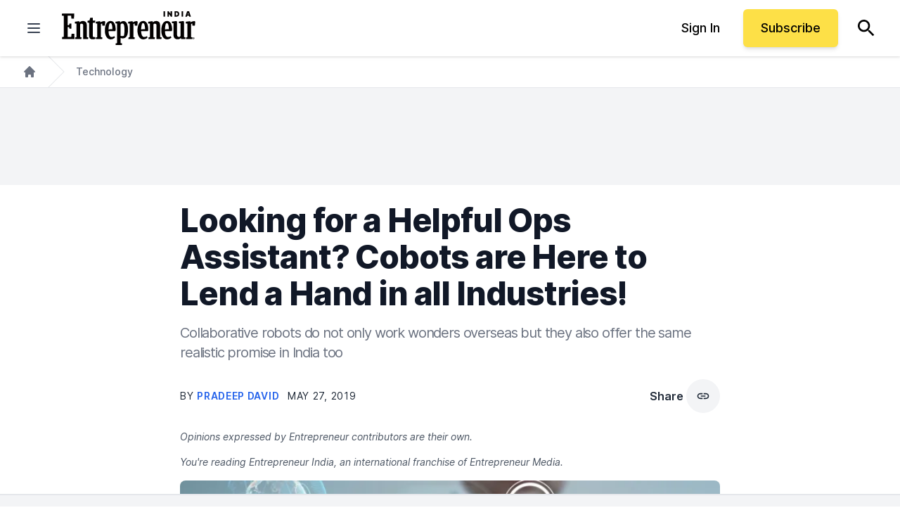

--- FILE ---
content_type: text/javascript;charset=utf-8
request_url: https://p1cluster.cxense.com/p1.js
body_size: 99
content:
cX.library.onP1('3uxjpn7ea5vt91ht7fkkevz1xy');


--- FILE ---
content_type: text/javascript;charset=utf-8
request_url: https://id.cxense.com/public/user/id?json=%7B%22identities%22%3A%5B%7B%22type%22%3A%22ckp%22%2C%22id%22%3A%22mhl22un88o9p1tob%22%7D%2C%7B%22type%22%3A%22lst%22%2C%22id%22%3A%223uxjpn7ea5vt91ht7fkkevz1xy%22%7D%2C%7B%22type%22%3A%22cst%22%2C%22id%22%3A%223uxjpn7ea5vt91ht7fkkevz1xy%22%7D%5D%7D&callback=cXJsonpCB1
body_size: 187
content:
/**/
cXJsonpCB1({"httpStatus":200,"response":{"userId":"cx:fxpxclzzaa6j25o0jtu5154ei:20zzllpgs3xmq","newUser":true}})